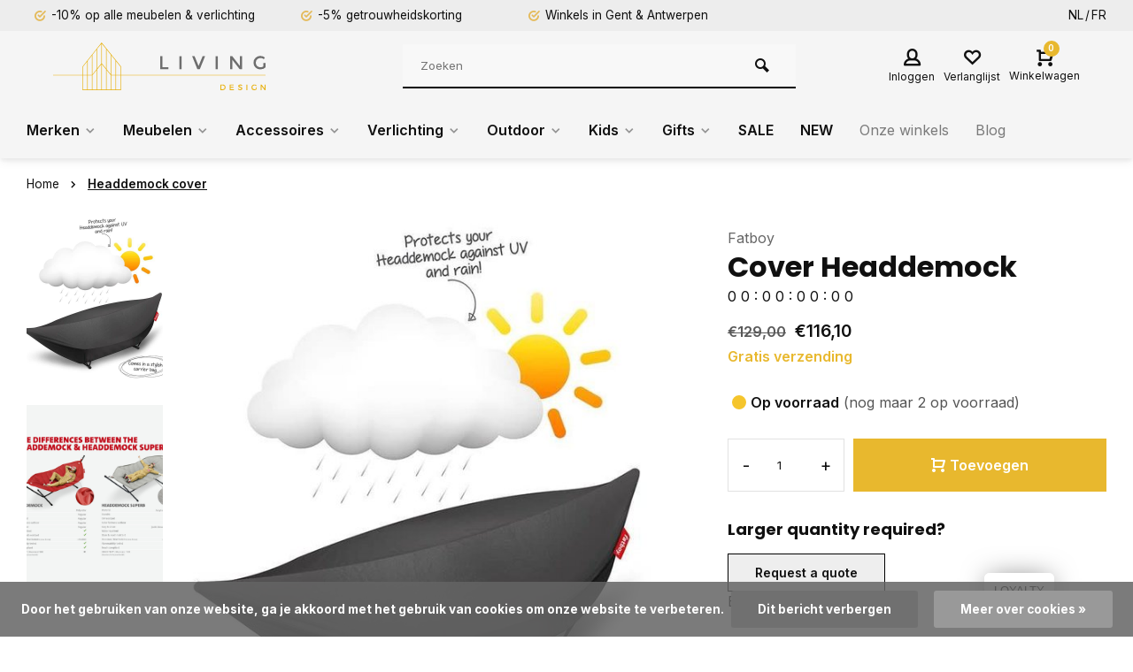

--- FILE ---
content_type: text/css; charset=UTF-8
request_url: https://cdn.webshopapp.com/shops/244132/themes/177795/assets/product.css?20260115125816
body_size: 5492
content:
.is_giftcard_page .grid.grid-5 {
	column-gap: 10px;
	row-gap: 10px;
}

.is_giftcard_page .spo-list {

}
.is_giftcard_page .spo-list .single-spo-item a {

}
.is_giftcard_page .spo-list .single-spo-item.spo-active a {
	border: 2px solid #000;
	background: #333;
	color: #fff;
}
.single-spo-item.block:hover a {
	border-color: #000;
}
.full-span {
    grid-column: 1 / -1;
}
.flex.flex-column.custom-amount {
	margin-top: 30px;
}
.nr {
	font-weight: 600;
	margin-bottom: 15px;

	padding-bottom: 5px;
	display: flex;
}
.custom_amount_trigger.full-span {
	color: var(--primaryColor);
	text-decoration: underline;
}
.custom-amount{
  display:none;
}
.custom-amount.spo-active{
  display:flex;
}
.row_wrap {
	margin-bottom: 30px;
	background: #f9f9f9;
	padding: 30px;
}
.is_giftcard_page .images .carousel-wrap {
	position: sticky;
	top: 144px;
}
.is_giftcard_page .select_image img {
	border: 2px solid transparent;
  cursor:pointer;
}
.is_giftcard_page .select_image img:hover,  .is_giftcard_page .select_image img.spo-active{
	border: 2px solid #000;
}

.stock_lvl {
	margin-left: 5px;
	font-weight: 400;
	color: #555;
}
.stck_bullit {
	width: 16px;
	height: 16px;
	border-radius: 50%;
	margin-right: 5px;
}
.stck_bullit.color-yellow{background:var(--yellow)}
.stck_bullit.color-green{background:#10d910;)}

.breadcrumb-container{margin:10px 0}
.product-content.container{flex-direction:column}
.trustpilot-widget {
	padding: 30px;
}
/* images */
.images .carousel-wrap {	position: relative;}
.images.small.p-carousel .main-images .swiper-slide {	margin: 0 !important;}
.images.small.p-carousel  .swiper-scrollbar {	margin: 0;}
.thumb-images .swiper-slide {	display: flex;	justify-content: center;	align-items: center;}
.thumb-images {	position: relative;	width: 200px;	margin-right: 15px;height: 640px;}
.images .swiper-scrollbar {	bottom: 10px;	margin-left: 0;}
.images.item .swiper-prev {	left: 15px;	right: auto;}
.images.item .swiper-next{ right: 15px;	left: auto;}
.images .swiper-prev,.images .swiper-next {	opacity: 0;}
.images:hover .swiper-prev,.images:hover .swiper-next {	opacity: 1;}
.images .swiper-button-disabled {	opacity: 0;visibility:hidden;}
.images .swiper-slide:hover img {	opacity: .5;}
.thumbs-carousel-wrap{display:none}
.product-content .images,.product-content .meta.item{max-width:100%}
.product-content .images{width:100%}
.images.small.p-carousel{width:100%;margin:0}
.images .carousel-wrap{margin:0 -20px}
.images.small.p-carousel .main-images{height:300px;max-width:unset;width:100vw;border-radius:var(--radius);}
.product-content .images img{width:auto;height:300px;padding: 10%;	}
.images.small.p-carousel .label, .product-content .images .label{bottom:20px}
.images.item.borderless.p-carousel .main-images {	height: 375px;}
.product-content .images.item.borderless img {	padding: 0;	object-fit: cover;	width: 100%;	height: 100%;}
#carouselThumb .borderless img {	padding: 0;}
.product-content .thumb-images .square img {
	width: auto;
	height: auto;
	max-height: 200px;
}
#carouselThumb .car-btn {
	top: 0;
	z-index: 2;
	color: #000;
	background: rgba(255,255,255, .9);
	width: 100%;
	left: 0;
	justify-content: center;
	padding: 10px 0;
}
#carouselThumb .car-btn.swiper-next {
	top: auto;
  bottom:0;
}

/* meta */
.meta.item{padding:20px 0;width:100%}
.meta.item .title {	font-size:2em;	margin-bottom: 0;}
.meta.item .item-rating a {	margin-left: 10px;	font-size: 1em;	text-decoration: underline;}
.meta.item .item-rating .star{	width: 10px;	height: 10px;	margin-top: 2px;}
.meta.item .item-price-container {	font-size: 1.2em;	margin: 15px 0 0 0;}
.meta.item .unitprice {	ont-size: .65em;}
.meta.item .free-ship {	margin-top: 5px;	display: block;}
.meta.item .stock-level {	display: flex;	font-weight: 600;	flex-wrap: wrap;}
.meta.item .product-add{margin: 30px 0;position:relative; }
.meta.item .discounts .table-head span {	font-weight: 600;}
.meta.item .discounts {	justify-content: space-between;margin-bottom:30px;}
.meta.item .discounts .disc_title {	font-weight: 600;	align-self: center;	margin-right: 30px;	text-decoration: underline;}
.meta.item .discounts ul{	margin-bottom:0;}
.meta.item .discounts .table-head {	margin-bottom: 10px;}
.meta.item .discounts .table-body a {	margin-bottom: 5px;}
.meta.item .discounts .disc_data {	margin-bottom: 5px;	cursor: pointer;	align-items: center;}
.meta.item .discounts .checkbox [type="checkbox"]:checked + label::before {	background-color: var(--green);}
.meta.item .discounts .checkbox [type="checkbox"]:checked + label::after {	color: #fff;}
.meta.item .discounts .amt {	padding-right: 5px;}
.meta.item .delivery {	margin-left: 5px;}
.meta.item .omni-location-inventory {	margin-top: 5px;	display:block;}
.meta.item .adding .btn.btn1{height:50px;font-size:1em;}
.meta.item .adding{margin:15px 0;}
.meta.item .adding.make-sticky{position:fixed;bottom:0;width:100%;margin:0;background:#fff;z-index:9;left:0;right:0;padding:10px 20px;box-shadow:-5px 6px 30px rgba(0,0,0,0.15)}
.meta.item .action-btns {	padding: 15px 0;	border-bottom: 1px solid var(--border);	font-size: .85em;	justify-content: flex-start;}
.meta.item .action-btns > * {	margin-right: 15px;}
.meta.item .compare.mobile.checkbox {	margin-top: 0;	margin-right: 0;	flex: 1;}
.meta.item .checkbox [type="checkbox"]:checked + label, .meta.item .checkbox [type="checkbox"]:not(:checked) + label {	padding-left: 30px;}
.meta.item .product-usps {	margin-top: 30px;}
.meta.item .product-usps i{color:{{ theme.usp_icon_color }};}
.meta.item .product-usps > * {	margin-bottom: 5px;}
.meta.item .input-wrap.is_pp {	display: flex;	align-items: center;}
.meta.item .pp_is_add_btn{ position: relative;}
.meta.item .pp_is_add_btn .icon-cart-modern.loading::before {
	position: relative;
	top: 0;
	left: 0;
	z-index: 2;
	content: "\eb24";
	font-family: deviant-font;
	-webkit-animation: spin 1s linear infinite;
	animation: spin 1s linear infinite;
	/* width: 100%; */
	font-size: 1.2em;
	display: inline-block;
}
.meta.item .pp_is_add_btn.done-added {
	background-color: var(--green);
  border-color:var(--green);
}
.meta.item .pp_is_add_btn.done-added .icon-cart-modern::before {
	position: relative;
	top: 0;
	left: 0;
	z-index: 2;
	content: "\e915";
	font-family: deviant-font;
	/* width: 100%; */
	font-size: 1.2em;
	display: inline-block;
}

.quantity-input{margin-right:10px;flex:unset}
.quantity-input .quantity-btn{display:none}
.quantity-input .input-wrap input {	text-align: center;	width: 80px;	height: 50px;}
.quantity-input{margin-right:10px}
.quantity-input .input-wrap{height:50px;line-height:50px}
.quantity-input .quantity-btn{width:40px;font-size:1.2em}

.gui-modal-product-inventory-location-background {	z-index: 99;}
#reviews,#description,#specifications,#related,#recent,#service,#bundles{padding:30px 0}

#block1 .container{flex-direction:column}

#specifications.specs .inner{margin:0 -30px}
#specifications{width:100%;padding-top:0}
#specifications.specs .inner{	background: #f6f6f6;	padding: 30px; border-radius:var(--radius) 0 0 var(--radius);}
#specifications.specs .title {	border-bottom: 2px solid #000;	display: inline-block;	font-family: var(--body);	padding-bottom: 4px;padding-top:0;margin-bottom:15px}
#specifications .spec-label {	color: #898989;flex: 1;}
#specifications .spec-value {	flex: 1;}
#specifications.specs li {	padding: 5px 0;	border-bottom: 1px dashed #dcdcdc;	display: flex;}
#specifications .icon-remove.color-red {	font-size: 1.5em;	margin-left: -5px;}

.menu-toggle .toggle{display:none;border-bottom:1px solid var(--border);margin:15px 0;width:100%;padding-bottom:15px}
.menu-toggle.active .toggle{display:flex}
.menu-toggle .title{display:flex;align-items:center;justify-content:space-between;width:100%;margin:0;padding:15px 0;border-bottom:1px solid var(--border);font-size:1.2em!important;font-family:var(--body)}
.menu-toggle .title i{font-size:.85em}
.menu-toggle.active .title i{transform:rotate(-180deg)}
.menu-toggle.toggle-specs .toggle{margin-top:0;border-bottom:0}
.menu-toggle.toggle-specs #specifications .inner .title{display:none}

#description .desc-wrap {	line-height: 1.8;}
#description .desc-wrap img, #description .desc-wrap video {	width: 100%;	height: auto;	display: block;}
#description .title {	font-size: 1.6em;}
#description .desc-wrap.toggle-content.with-contrast {padding: 30px;	background: #f9f9fa;	border-radius: var(--radius);	margin: 0 -30px;}
#description .desc-wrap ul, #description .desc-wrap ol{padding-left:15px;}
#description .desc-wrap ul {	list-style-type: disc;}
#service .shop-score{padding:30px;flex-direction:column;position: relative;}
#service .service-block .serv-icon{width:40px;line-height:40px;font-size:1em;text-align: center;}
#service .service-block .text{padding:0 10px;line-height:40px;font-size:1em;width: 100%;background: #f9f9fa;}
#service .service-block .text span{flex:0 1 45%;line-height:1;align-self:center;font-weight: 600;}
#service .service-block .text{padding:5px 15px}
#service .serv-block-img,#service .service-block .text span{display:none}
#service .shop-score .text{margin-left:0;text-align:center;margin-top:15px}
#service.service .wrap {	border: 1px solid var(--border);	position: relative;border-radius: var(--radius);}
#service.service .title {	margin: 0;	padding: 15px 15px 5px 15px;	font-size: 1.2em;	font-family: var(--body);}
#service.service .opening {	padding: 0 15px;}
#service.service .opened {	margin-left: 5px;	text-transform: lowercase;}
#service .service-block:first-of-type {	border-top: 1px solid var(--border);	margin-top: 15px;}
#service .service-block {	border-bottom: 1px solid var(--border);}

.socials{flex-direction:column;align-items:flex-start;justify-content:center}
.socials .btn-round {	margin-right: 15px;}

#tags a {	padding: 5px 10px;	margin: 5px;	background: #000;	color: #fff;	font-size: .85em;	font-weight: 600;}
#tags .mobile-wrap{	padding: 30px 0;	margin-bottom: 45px;	border-top: 1px solid var(--border);	border-bottom: 1px solid var(--border);}

/* reviews */
#reviews{padding:0}
#reviews .title{font-size: 1.6em;margin-bottom:0}
#reviews .header .title{margin-bottom:15px}
#reviews .reviews-inner.scroll {	max-height: 350px;	overflow-x: hidden;	overflow-y: auto;	}
#reviews .reviews-wrapper{flex-direction:column}
#reviews .reviews-inner.scroll{padding:30px 10px}
#reviews .review .meta-wrap{flex: 1;padding-left:20px}
#reviews .review-date{display:none}
.reviews-wrapper .btn.btn3 {	margin-top: 30px;	align-self: flex-start;}
.review .score.checkbox {	margin: 5px 0;}
#reviews .checkbox [type="checkbox"]:not(:checked) + label::before,#reviews .checkbox [type="radio"]:not(:checked) + label::before,#reviews .checkbox [type="checkbox"]:checked + label::before,#reviews .checkbox [type="radio"]:checked + label::before,#reviews .checkbox [type="radio"]:checked + label::after,#reviews .checkbox [type="checkbox"]:checked + label::after{top:auto}
.review .review .review-meta .content {	margin: 0;}
.review .review-container {	margin-bottom: 10px;	border-bottom: 1px solid var(--border);	padding: 10px 0 20px 0;}
.review .score.checkbox {	margin-right: 15px;}
.review .range-cnt {	font-size: .85em;	margin-left: 5px;}
.review .author {	font-weight: 600;}
.review .avatar i {	font-style: normal;}
.review .content {	margin: 0;}
.review .item-rating {	margin-bottom: 5px;}
.review .avatar.btn-round.active {	align-self: flex-start;}
.review .wrap {	margin-bottom: 5px;}
.rating:not(:checked) > input{position:absolute;top:auto;width:1px;height:1px;overflow:hidden;opacity:0}
.rating:not(:checked) > label{overflow:hidden;cursor:pointer;color:#fff;border-radius:50%;font-size:12px;margin-right:1px;background:#cecece;width:20px;height:20px;text-align:center;line-height:20px}
.rating > input:checked + label:hover,.rating > input:checked + label:hover ~ label,.rating > input:checked ~ label:hover,.rating > input:checked ~ label:hover ~ label,.rating > label:hover ~ input:checked ~ label{color:#fff}
.rating > label:active{position:relative}
#writeareview.wd-popup input {	margin-bottom: 15px;}
#writeareview.wd-popup label {	margin-bottom: 5px;	display:inline-block ;}
#writeareview.wd-popup .rating {	padding: 0;	margin-bottom: 15px;	flex-direction: row-reverse;	justify-content: flex-end;}
#writeareview.wd-popup .rating:not(:checked) > label{overflow:hidden;cursor:pointer;color:#fff;border-radius:100%;margin-right:1px;background:#cecece;width:20px;height:20px;line-height:20px;}
#writeareview.wd-popup .rating > input:checked ~ label{color:#fff;background:var(--revStars);}
#writeareview.wd-popup .rating:not(:checked) > label:hover,
#writeareview.wd-popup .rating:not(:checked) > label:hover ~ label{background:var(--revStars);}
#writeareview.wd-popup .rating > label:active{position:relative}
#writeareview.wd-popup  textarea {	min-height: 150px;	border: 1px solid var(--border);	padding: 10px;	margin-bottom: 15px;}
#writeareview.wd-popup  .inp-wrap em {	color: #999;	font-weight: 600;	font-size: .85em;}

.related .home-products:first-of-type {	background: #f9f9fa;}
.related .header-title {margin-bottom:25px;}
.related .home-products .title {font-size:1.6em;}

.custom-select label {	font-weight: 600;	margin: 5px 0;	display: block;}
.product-configure-options, .product-configure-variants  {	margin-bottom: 10px;}
.product-configure-custom-option {	margin-bottom: 10px;}
.product-configure-custom-option-item {	display: flex;	align-items: center;}
.product-configure-custom-option-item label {	margin-left: 5px;	margin-bottom: 0;}
.product-configure-custom-option select[multiple] {	padding: 20px 15px;	min-height: 120px;}
.product-configure-custom-option select[multiple] option {	padding: 5px;}
.product-configure-custom-option-date {	display: flex;	align-items: center;}
.product-configure-custom-option-date select {	margin-right: 5px;}

.fancybox-container.custom-bg .fancybox-bg {	opacity: 1;	background: #fff;}
.custom-bg .fancybox-button {	background: transparent;	border: 0;	border-radius: 0;	outline: none;	padding: 0;}
.custom-bg .fancybox-button:disabled {	display: none;}
.custom-bg .fancybox-button, .custom-bg .fancybox-button:visited, .custom-bg .fancybox-button:link {	color: #000;}
.custom-bg .fancybox-navigation .fancybox-button--arrow_right {	right: 2%;  border:0;}
.custom-bg .fancybox-navigation .fancybox-button--arrow_left {	left: 2%;  border:0;}
.btn-round.closing {	right: 15px;	top: 15px;	display: block;	font-size: 2em;}

/* sizetable */
.sizeable {	text-decoration: underline;	position: absolute;	right: 0;	top: 0;	font-size: .85em;}
.sizetable {	width: 100%;	min-width: unset;}
.sizetable table {	border-collapse: collapse;	border-spacing: 0;	width: 100%;}
.sizetable tr {	border-bottom: 1px solid #f5f5f5;}
.sizetable tr:first-of-type{	background: #f5f5f5;	border-bottom: none;}
.sizetable tr td{	padding: 10px 15px;}

/* product options custom */
.carousel.spo-list {	position: relative;  margin-bottom:10px;}
.carousel.spo-list .swiper-container{min-height: 50px;}
.carousel.spo-list .swiper-next, .carousel.spo-list .swiper-prev {    top: calc(50% - 12px);}
.carousel.spo-list .swiper-scrollbar {	margin: 0;	bottom: -10px;	width: 100%;}
.spo-title {	font-weight: 600;	margin: 5px 0;	display: block;}

.spo-list .spo-item a, .spo-list .spo-item span, .single-spo-item a {			border-radius: var(--radius);	border: 2px solid var(--border); transition: all ease-in-out .25s; padding: 10px; text-align: center;display:block;}
.spo-list .spo-active a, .spo-list .spo-active span, .spo-list .spo-item span:hover,.single-spo-item a:hover {	border-color: #000;color:var(--bodyText); }
.spo-list .spo-active a {	font-weight: 600;}
/* .spo-list .spo-item, .single-spo-item {	cursor: pointer;	position: relative;} */
.spo-list .spo-item, .single-spo-item {
	cursor: pointer;
	position: relative;
	width: auto;
	min-width: 25%;
}

/* var images */
.single-spo-item.varimages span{	display:none;}
.single-spo-item.varimages {	border-width: 0 0 2px 0;	border-color: var(--border);display: flex;	justify-content: center;	align-items: center;	border-style: solid;}
.single-spo-item.varimages img {	padding: 10%;}
.single-spo-item.varimages.borderless img{padding:0;}
.single-spo-item.varimages .greyed::after {	border-radius: var(--radius);}
.single-spo-item.varimages a {	border: 0;	padding: 0;}
.spo-active.single-spo-item.varimages, .single-spo-item.varimages:hover {	border-color: #000;}
.spo-list .spo-item:hover a {	color: var(--bodyText);}
.spo-list .spo-item .greyed::after {border-radius:var(--radius)}

.disabled.single-spo-item {	pointer-events: none;position:relative;}
.disabled.single-spo-item svg {	position: absolute;	left: 0;	top: 0;	width: 100%;	height: 100%;}

#lookbook .item-price-container{flex-direction:column;align-items:flex-start;margin-bottom:15px}
#lookbook .free-ship{font-size:.85em}
#lookbook .stock-level{margin-top:30px}
#lookbook .adding{margin-top:15px}
#lookbook .lookbook-info {	border:0;padding:0;flex-direction: column;	align-items: center;  margin-bottom: 0;display:flex;justify-content:space-between;margin:20px 0;border-top:1px solid #eee;padding:20px 0;align-items:center;}
#lookbook .single-wrap .add-single{margin-top:10px;display:block}
#lookbook .item img {	padding: 10%;	width: 80px;}
#lookbook .item.borderless img {	padding: 0;	width: 80px;}
#lookbook .item-name{display:block;margin-bottom:10px;}
#lookbook select{height:40px}
#lookbook .bundle-variant label {	display: none;}
#lookbook .greyed {	position: relative;}
#lookbook .item{	margin: 0 0 10px;	background: #f9f9f9;	padding: 10px;}
#lookbook .single-inner{	padding: 0 10px;	margin-left: 10px;}
#lookbook .add-single {	font-size: .85em;}

#bundles .grid {	grid-template-columns: repeat(1, 1fr);grid-column-gap:30px;grid-row-gap:30px;}
#bundles .bundle-info{flex-wrap:wrap;margin-bottom:0}
#bundles .productbundle .item-price-container{flex-direction:column;flex-direction:column;align-items:flex-start}
#bundles .m-disc-stck{flex-direction:column-reverse;display:flex;align-items:flex-end}
#bundles .discount{font-size:1em;margin:15px 0 0}
#bundles .item-price.with-old{font-size:1.2em}
#bundles .productbundle .btn{margin-top:0}
#bundles{background:#f9f9f9}
#bundles .productbundle{padding:30px;border:1px solid var(--border);border-radius:var(--radius);background:#fff}
#bundles .bundle-title{display:flex;align-items:center;justify-content:space-between}
#bundles .productbundle .label{border-radius:3px;color:#fff;font-size:.75em;font-weight:600;padding:2px 6px;width:auto;z-index:3;display:flex;flex-direction:column;text-align:center;margin-right:25px}
#bundles .bundle-info{display:flex;justify-content:space-between;margin:20px 0;border-top:1px solid #eee;padding:20px 0;align-items:center}
#bundles .productbundle .btn{display:block}
#bundles .bundle-variant .dropdown-toggle{background:#f9f9fa;padding:5px;border-radius:3px;border:1px solid #eee;font-size:.85em;font-weight:600}
#bundles .bundle-variant .dropdown-toggle i{font-size:.65em;margin-left:5px}
#bundles .single-wrap{flex:1}
#bundles .bundle-row,.lookbook-row{margin:15px 0}
#bundles .bundle-row .current{align-self:flex-start;margin-right:20px}
#bundles .bundle-row .current::after{content:"+";position:absolute;right:-15px;top:30px}
#bundles .bundle-row .current,.single-wrap .item{position:relative}
#bundles .curr-product{margin-bottom:15px;display:block}
#bundles .single-wrap .item{display:flex;flex:1 1 100%;margin:0 0 20px;background:#f9f9fa;padding:10px}
#bundles .single-inner{flex:1;padding:0 10px;align-self:center;margin-left:10px}
#bundles .bundle-wrap img{padding:10%}
#bundles .item.borderless img {	padding: 0;}
#bundles .bundle-wrap .item .link{position:relative}
#bundles .bundle-row select,.lookbook-row select{height:30px;line-height:1;margin-top:5px;background-color:#fff}
#bundles .bundle-variant label{font-size:.85em;text-align:left;margin-bottom:5px;display:none}
#bundles .bundle-variant .product-configure-variants,.bundle-variant .product-configure-custom{margin-bottom:0}
#bundles .discount {	background: var(--green);	padding: 4px 10px;	color: #fff;	margin-left: 10px;	border-radius: var(--radius);	font-size: .85em;	font-weight: var(--headingsWeight);}
#bundles .item-name {	margin-bottom: 5px;	display: block;}
#bundles .custom-select select {	height: 40px;}
#bundles .bundle-wrap h3 {	font-family: var(--body);}
#bundles .de-legal {	font-size: .85em;	color: #999;	margin-top: 15px;	text-align: center;}
#bundles .de-legal a{text-decoration:underline;}

.mob-vid.menu-toggle .title {	justify-content: flex-start;}
.mob-vid.menu-toggle .title i {	font-size: 1em;}

.codes .code {	margin-right: 15px;}
.codes {	margin-bottom: 15px;	color: #999;	font-size: .85em;}

/* Small devices (landscape phones, 576px and up) */
@media (min-width: 576px) { 

  
  
}

/*Medium devices (tablets, 768px and up) */
@media (min-width: 753px) { 
  .images.small.p-carousel .main-images, .product-content .images img {    height: 400px;  }
  #reviews, #description, #specifications, #related, #recent, #service, #bundles{	padding:45px 0;}
  #reviews .reviews-wrapper {    flex-direction: inherit;  }
  #reviews .reviews-inner.scroll {    flex: 1;  }
  #specifications.specs .inner{	margin: 0 0 0 -30px;}
  #specifications .spec-image {	position: relative;	overflow: hidden;border-radius: 0 var(--radius) var(--radius) 0;margin: 0 -30px 0 0;}

	#bundles .grid {    grid-template-columns: repeat(2, 1fr);    grid-column-gap: 20px;    grid-row-gap: 20px;  }
  #bundles .discount {    margin-left: 0;    font-size: 1em;  }
	#specifications .spec-image img {	position: absolute;	left:0;	right: 0;	top:0	bottom: 0;	width: auto;	height: 100%;	}
  
  #service .serv-block-img, #service .service-block .text span {	display: flex;}
  #service .service-block .text span {	flex: 0 1 35%;	}
  #service .shop-score {	padding: 30px 15px;	}
  #service .service-block .text {		padding: 0 15px;	line-height: 60px;	}
  #service .service-block .serv-icon {	width: 60px;	border-right: 1px solid var(--border);line-height: 60px;font-size:1.2em}
  #service .serv-block-img {	position: absolute;	bottom: 0;	right: 0;	z-index: 0;	width: auto;	height: 195px;max-width:160px;}
  
  
}

/* Large devices (desktops, 992px and up) */
@media (min-width: 992px) { 
  .breadcrumb-container {	margin: 20px 0;}
  .product-content.container {	justify-content: space-between;flex-direction:row;}
  
  /* images */
  .images .carousel-wrap {	margin: 0;}
  .product-content .images {	max-width: 60%;	width: 60%;}
  .product-content .images img {	width: auto;height:auto;}
  .images.small.p-carousel .main-images {	height: auto;	max-width: 640px;	width: 100%;}
  .images.item.borderless.p-carousel .main-images {
	height: 640px;
}
.meta.item .input-wrap.is_pp {
	height: 60px;
	border: 1px solid var(--border);
}
.quantity-input .quantity-btn{	text-align: center;	width: 40px;display:flex;justify-content: center;}
.quantity-input .input-wrap input {
	width: 50px;
	border-width: 1px 0;
  padding:0;
}
  .quantity-input {	margin-right: 10px;}
  
  /* meta stuff */
	.product-content .meta.item {	width: calc(40% - 60px);}
  .meta.item .item-rating a {	font-size: .85em;}
  .meta.item .adding {	margin-top: 30px;}
  .meta.item .adding {    position: relative;    margin: 30px 0;    padding: 0;    box-shadow: 0 0 0 transparent;  }
  .meta.item .adding .btn.btn1 {	height: 60px;	font-size: 1em;	}

  #block1 .container {
    flex-direction: row;
  }
  .product-desc .flex1.col2 {	padding-left: 60px;}
  #description .desc-wrap.toggle-content.with-contrast {
    margin: 0;
  }
  
  .socials .title {
    border: 0;
  }
  .menu-toggle .toggle {
    display: flex;
    border-bottom: 0;
    margin: 0;
  }
  
  .product-menu {	margin: 45px 0 0 0;	border-top: 1px solid var(--border);	border-bottom: 1px solid var(--border);}
  .product-menu.sticky {	position: sticky;	background: #fff;	z-index: 9;	width: 100%;}
  .product-menu .list-inline {	margin: 0 auto;}
  .product-menu a {	padding: 15px;	display: block;	border-bottom: 1px solid transparent;	color: var(--bodyText);	text-decoration: none;}
  .product-menu a:hover {	border-bottom: 1px solid var(--primaryColor);	background: #f9f9f9;}
  .product-menu a.active {	border-bottom: 1px solid var(--primaryColor);background:#f9f9f9;}
  

  #specifications .spec-image {margin:0;}
	#specifications .spec-image img {	width: 100%;	height: auto;	}
  #reviews .reviews-inner.scroll {	padding: 30px 10px 30px 60px;}

  
.quantity-input .input-wrap input {	height: 60px;}
  .quantity-input .quantity-btn {
	height: 60px;
	align-items: center;
}
  .quantity-input .input-wrap {
	display: flex;
	align-items: center;
	border: 1px solid var(--border);
    height: 60px;
line-height: 60px;
}
  
  .socials .title {	 margin: 0 15px 0 0;}
  .socials .title {font-family: var(--body);}
  
  .review .meta-wrap{	padding-left: 30px;}
  .review-date{color:#999;font-size:.85em}
.meta.item .adding.make-sticky {
	position: relative;
	bottom: auto;
	width: auto;
	margin: 15px 0;
	background: transparent;
	z-index: 9;
	left: auto;
	right: auto;
	padding: 0;
	box-shadow: 0 0 0 transparent;
}
}

/* X-Large devices (large desktops, 1200px and up) */
@media (min-width: 1200px) { 
  #specifications .spec-image {
    min-height: 500px;
  }
}

/* XX-Large devices (larger desktops, 1400px and up) */
@media (min-width: 1400px) { 
  
}

--- FILE ---
content_type: application/javascript
request_url: https://cdn.webshopapp.com/shops/244132/themes/177795/assets/product.js?20260115125816
body_size: 3656
content:
/* inherited from GUI.js */
function add_product_bundle(bundle_id) {
  var bundles           = $('#bundle_configure_form_' + bundle_id + ' input[name^=bundle_products]');
  var bundleConfigId    = $('#product_configure_bundle_id');
  var productConfigForm = $('#product_configure_form');

  bundles.each(function(idx, elem){
    $(elem).appendTo('#product_configure_form');
  });

  bundleConfigId.val(bundle_id);
  productConfigForm.submit();
}

function update_variant_option(selected, bundleId){
  var action    = $(selected).attr('data-action') + '?format=json';
  var form_data = $(selected).closest('form').serialize();

  var bundleItemForm = $(selected).closest('form');
  var oldPrice = bundleItemForm.find('.old-price');
  var price = bundleItemForm.find('.price');
  var discount = bundleItemForm.find('.product-details .discount');
  var discountTitle = discount.find('h1, h2, h3, h4, h5, h6');
  var discountClone = discount.clone();
  discountClone.find('h3').remove();
  var discountText = discountClone.text();

  var bundleItem = $('.bundle-item-' + bundleId);
  var bundleItemBtn = bundleItem.find('.add-bundle-btn');
  var bundleItemStock = bundleItem.find('.out-of-stock');

  var request = $.ajax({
    url: action,
    method: 'POST',
    data: form_data,
    dataType: 'JSON'
  });

  request.done(function(result){
    // Display prices
    oldPrice.text(result.view.price_old);
    price.text(result.view.price);

    if (discount) {
      if (discountTitle.length) discountTitle = discountTitle[0].outerHTML;
      else discountTitle = '';
      discount.html(discountTitle + discountText.replace(/\d{1,3}\%/, result.view.percentage));
    }

    bundleItemBtn.toggle(result.stock.available);
    bundleItemStock.toggle(!result.stock.available);

    Object.keys(result.selected_variants).forEach(function(key) {
      var selected_variant_id = result.selected_variants[key];
      var input_name = 'bundle_products[' + bundleId + '][' + key + ']';

      $('input[name=\"' + input_name + '\"]').remove(); // Removes previously set variants

      // Adds the new ones
      $('<input>').attr({
        type: 'hidden',
        name: input_name,
        value: selected_variant_id
      }).appendTo('#bundle_configure_form_' + bundleId);
    });
  });
}
/*********************/

$(function(){  
  // add to cart btn 
  $(document).on('click', '.pp_is_add_btn', function(e){
    e.preventDefault()
    
    var $loader = $(this).find('i')
    var qty = $(this).parent().find('.quantity-input input').val()
    var $parent = $(this).closest('.product-content')
    //var url = $(this).closest('form').attr('action') + '?quantity=' + qty
    if($(this).hasClass('custom_vars')){
       var url = $(this).closest('form').attr('action')
    } else {
     var url = $(this).closest('form').attr('action') // + '?quantity=' + qty 
    }
    $loader.addClass('loading')

    $.ajax({
      url: url,
      type: 'POST',
      data: $('#product_configure_form').serialize(),
      success: function(){
        updateCartAjax().done(function(){
          showCart()
          $loader.removeClass('loading').parent().addClass('done-added')
          setTimeout(function(){ 
            $loader.parent().removeClass('done-added')
          }, 6000);
        });
        var p_img = $parent.find('.swiper-slide:first img').attr('src');
        var p_title = $parent.find('h1.title').text();
        var p_price = $parent.find('.item-price').text();
        var p_oldprice = $parent.find('.old-price').text();
        wasAdded(p_img,p_title,p_price,p_oldprice)
      }
    });
   //
  });
  
  if(!$.browser.mobile){
    var galleryThumbs = new Swiper('#carouselThumb', {
      direction: 'vertical',
      spaceBetween: 15,
      slidesPerView: 3,
      freeMode: true,
      watchSlidesVisibility: true,
      watchSlidesProgress: true,
      slideToClickedSlide: true,
      navigation: {
        nextEl: '#' + $('#carouselThumb').find('.swiper-next').attr('id'),
        prevEl: '#' + $('#carouselThumb').find('.swiper-prev').attr('id')
      },
      breakpoints: {
        640: {
          slidesPerView: 3,
          freeMode: true
        },
        768: {
          slidesPerView: 2,
          freeMode: true
        },
        1024: {
          slidesPerView: 3,
          freeMode: false
        }
      }
    });
  }
  
  var orientation = $('#carouselMain').data('sw-vertical')
  var rows = $('#carouselMain').data('sw-rows');
  var thumbs = $('#carouselMain').data('sw-thumbs');
  var settings = {}
  settings.spaceBetween = 15,
  settings.navigation = {
    nextEl: '#' + $('#carouselMain').find('.swiper-next').attr('id'),
    prevEl: '#' + $('#carouselMain').find('.swiper-prev').attr('id')
  }
  settings.scrollbar = {
    el: '#' + $('#carouselMain').find('.swiper-scrollbar').attr('id'),
    hide: false,
  }
  if(rows){ 
    settings.breakpoints = {
      640: {
        slidesPerView: 1,
        slidesPerColumn: 1,
        freeMode: true,
				spaceBetween: 0,
      },
      768: {
        slidesPerView: 2,
        freeMode: true,
        spaceBetween: 0
      },
      1024: {
        slidesPerView: 2,
        slidesPerColumn: 2,
        slidesPerColumnFill: 'row',
        freeMode: false
      }
    }
  };
  if(thumbs){
    settings.thumbs = {
      swiper: galleryThumbs
  	}
    settings.spaceBetween = 0
    settings.slidesPerView = 1
    settings.spaceBetween = 0
    settings.breakpoints = {
      640: {
        slidesPerView: 1,
        freeMode: true,
      },
      768: {
        slidesPerView: 1,
        freeMode: true,
        spaceBetween: 0,
      },
      1024: {
        slidesPerView: 1,
        freeMode: false
      }
    }
  };
  var galleryTop = new Swiper('#carouselMain', settings)

  // reviews filter productpage
  $('.score input').prop('checked', false)
  $(document).on('click', '.score label', function(){
 	 var score = $(this).data("score");
   var label = $(this).closest('.score label');
   var input = $(this).closest('.score input');
   if(label.hasClass('active')){
     label.removeClass('active')
     $('.review-container').show();
   } else {
    $(this).closest('.score').siblings().find('label').removeClass('active')
    $(this).closest('.score').siblings().find('input').prop('checked', false)
    label.addClass('active')
    input.prop('checked', true)
    var $targets = $('.review-container[data-score="' + score + '"]').show();
    $('.review-container').not($targets).hide();
   }
	});
  
    // fancybox tpl
  $('[data-fancybox="gallery"]').fancybox({
    touch:false,
    baseClass: "custom-bg",
    infobar: true,
    buttons: [
      "close"
    ],
    touch: {
      vertical: true,
      momentum: true
    },
   thumbs: {
      autoStart: true, // Display thumbnails on opening
      hideOnClose: true, // Hide thumbnail grid when closing animation starts
      parentEl: ".fancybox-container", // Container is injected into this element
      axis: "x" // Vertical (y) or horizontal (x) scrolling
    },
    btnTpl: {
      arrowLeft:'<button data-fancybox-prev class="fancybox-button fancybox-button--arrow_left" title="{{PREV}}" style="width:auto;"><span class="btn-round"style="display:block;"><i class="icon-tail-left"></i></span></button>',
      arrowRight:'<button data-fancybox-next class="fancybox-button fancybox-button--arrow_right" title="{{NEXT}}" style="width:auto;"><span class="btn-round" style="display:block;"><i class="icon-tail-right"></i></span></button>',
      close:'<a class="btn-round closing" data-fancybox-close title="{{CLOSE}}"><i class="icon-remove"></i></a>'
    }
  });
  
  // change bundle variant title
  $('.bundle-variant').on('click', function(){
   var select = $(this).find('#product_configure_variants')
      select.on('change', function(){
        var new_var = select.find('option:selected').text()
        $(this).closest('.item').find('.variant').text(new_var.split('-')[0]) // strip price from string
      });
  });
  // create bundle variant dropdown
  $('.change-variants').on('click', function(e){
     $(this).toggleClass('active').next('.bundle-option').toggleClass('active');
     e.stopPropagation();
  });
  // create outside click for bundle variants
  $(document).on("click", function(e){
    if ($(e.target).is(".bundle-option") === false) {
      $('.change-variants, .bundle-option').removeClass('active')
    }
  });
  
	/* product variant blocks */
 	var $form = $('#product_configure_form')
  var product_id = $('.product-add').data('product_id')
  
  $('.spo-item').on('click', function(e){
    e.preventDefault();
      $(this).addClass('spo-active')
      $(this).siblings().removeClass('spo-active')
     
    if($(this).hasClass('matrix')){ // POS generated matrix items
        var parameters = '';
        $('.spo-list').each(function(){
           var value = $(this).find('.swiper-slide-active');
           var value_id = value.data('value');
           var option_id = value.data('option');
           parameters += 'matrix['+option_id+']='+value_id+'&'
        });
        var url = shopUrl + 'product/matrix/' + product_id + '?' + parameters.slice(0,-1)
        location.href = url
     } else {
        var parameters = '';
        $('.spo-list').each(function(){
           var value = $(this).find('.spo-active');
           var value_id = value.data('value');
           var option_id = value.data('option');
           parameters += 'option['+option_id+']='+value_id+'&'
        });
        var url = shopUrl + 'product/options/' + product_id + '?' + parameters.slice(0,-1)
        location.href = url
    }
  });

 if($(window).width() > 992) {
    var $anchor = $('.product-menu');
    if($anchor.length) {
        var $menuItems = $anchor.find('a:not(.open-media)'),
        $scrollItems = $menuItems.map(function(){
          var item = $( $(this).attr("href") );
          if(item.length) {
            return item;
          }
        }),
        initPosition = $anchor.offset().top;
        $(window).scroll(function(){
          var htop = $('#header').outerHeight(true);
          if (initPosition != $anchor.offset().top && !$anchor.hasClass('sticky')){
              initPosition = $anchor.offset().top;
          }
          if($(window).scrollTop() >= initPosition - htop ){
            $anchor.addClass("sticky").css({
                top: htop - 1
            });
          } else {
              $anchor.removeClass("sticky");
          }
          if ($anchor.length && $(window).width() > 768) {
            var cur = $scrollItems.map(function() {
                if ($(window).scrollTop() >= $(this).offset().top - $anchor.outerHeight() - $('#header').outerHeight() - 45 ) return this;
            });
            cur = cur[cur.length - 1];
            var id = cur && cur.length ? cur[0].id : "";
            $menuItems.removeClass("active");
            $anchor.find("a[href='#" + id + "']").addClass("active");
          }
        });
    	}
   	 $("body").on("click", ".goMenu", function(e) {
    		e.preventDefault();
    	  var a = $(this).attr("href");
        $("html, body").stop().animate({
            scrollTop: $(a).offset().top - $('#header').outerHeight() - 45
        }, 300)
  	});
	}
  if($.browser.mobile || $(window).width() < 992){
    $(document).on('click', '.menu-toggle', function(){
      $(this).toggleClass('active')
    });
  }
  
  // update qty input + discount levels
  var highestArray= []
  var base_price = $('.discounts').data('base-price');
  var base_price_excl = $('.discounts').data('base-excl')
  highestArray.push({ qty: 1, price: base_price, price_excl: base_price_excl })
  var lowest = $('.discounts .disc_data').data('base-first')
  var dinput = $(this).closest('.product-add').find('.discounts input:checked')
  
  // discounts
  $('.discounts .disc_data').each(function(){
    var qty = $(this).data('quantity');
    var price = $(this).data('price');
    var price_vat = $(this).data('price_excl');
    highestArray.push({ qty: qty, price: price, price_excl: price_vat });
    $(this).on('click', function(){
      var curr_input = $(this).find('input')	
      curr_input.prop('checked') ? curr_input.prop('checked', false) : curr_input.prop('checked', true);
      $(this).siblings().find('input:checkbox').prop('checked', false);
      if(curr_input.is(':checked')){
        $('.quantity-input input').val(qty)
        $('.item-price-container .item-price').text(priceCurr(price))
        $('.item-price-container .vat i').text(priceCurr(price_vat))
      } else {
        $('.quantity-input input').val(1)
        $('.item-price-container .item-price').text(priceCurr(base_price))
        $('.item-price-container .vat i').text(priceCurr(base_price_excl))
      }
    });
  });

  // match discount levels and set price
  $('.quantity-input input').on('change input keyup keypress', function(e){
    if( $(this).hasClass('has_disc') ){
      var keyCode = e.keyCode || e.which;
      if (keyCode === 13) { 
        e.preventDefault();
        return false;
      } else {
        var goal = $(this).val()
        changePrice(highestArray, goal)
       // checkStockLevel(goal)
      }
  	}
  });
  
  $('.quantity-btn').on('click', function(e){
    var way = $(this).data('way');	
    var input = $(this).closest('.quantity-input').find('input');
    var quantity = parseInt(input.val(), 10);
    if (way == 'up'){
      if (quantity < 10000){
        quantity++;
      } else {
        quantity = 1;
      }
    } else {
      if (quantity > 1){
          quantity--;
        } else {
          quantity = 1;
      }
    }
    input.val(quantity);
    if($(this).hasClass('has_disc')){
      if(dinput.length || quantity < lowest){
        changePrice(highestArray, quantity)
      } else if(!dinput.length || quantity > lowest){
        changePrice(highestArray, quantity)
      } else if(!dinput.length || quantity < lowest){
        changePrice(highestArray, '1')
      }
  	}
   // checkStockLevel(quantity)
  });
  
});

function changePrice(array,num){
 var output = array.slice().reverse().find(({ qty }) => qty <= num);
 if(output){
    $('.item-price-container .item-price').text(priceCurr(output['price']))
    $('.item-price-container .vat i').text(priceCurr(output['price_excl']))
  }
  $('.discounts .disc_data input').each(function(){
   if($(this).attr('id') == 'desc_' + output['qty']){
     $(this).prop('checked', true)
     $(this).parent().parent().siblings().find('input:checkbox').prop('checked', false);
   }
  });
}

--- FILE ---
content_type: text/javascript;charset=utf-8
request_url: https://www.livingdesign.be/nl/services/stats/pageview.js?product=56464304&hash=e65c
body_size: -411
content:
// SEOshop 15-01-2026 17:04:31